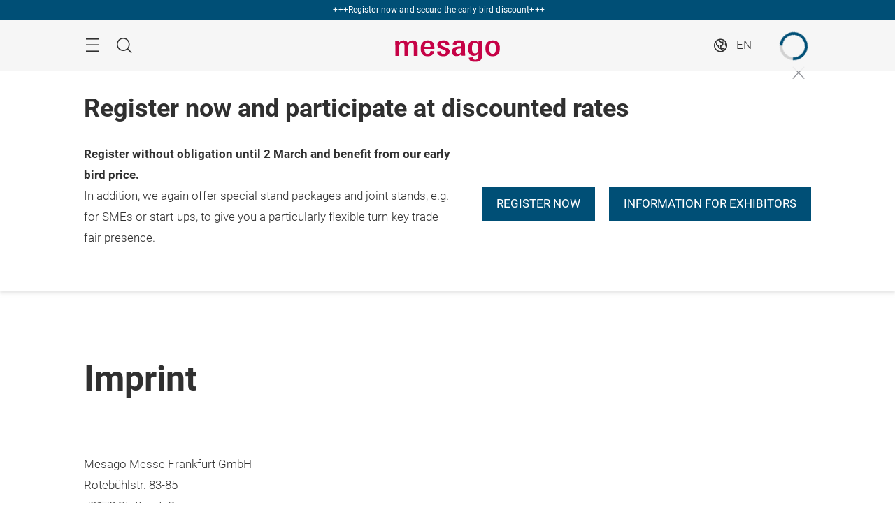

--- FILE ---
content_type: text/html;charset=utf-8
request_url: https://formnext.mesago.com/frankfurt/en/imprint.html
body_size: 14368
content:
<!DOCTYPE HTML>
<!--[if IE ]>
<html lang="en" class="ie">
<![endif]-->
<!--[if !IE]>-->
<html lang="en">
<!--<![endif]-->
<head>




    <link rel="alternate" hreflang="x-default" href="https://formnext.mesago.com/frankfurt/en/imprint.html"/>

    <link rel="alternate" hreflang="de" href="https://formnext.mesago.com/frankfurt/de/impressum.html"/>

    <link rel="alternate" hreflang="en" href="https://formnext.mesago.com/frankfurt/en/imprint.html"/>



<script type="application/ld+json">
    {
  "mainEntityOfPage" : "https://formnext.mesago.com/frankfurt/en/imprint.html",
  "headline" : "Imprint",
  "inLanguage" : "en",
  "copyrightYear" : "2024",
  "datePublished" : "2024-05-13T12:09:05.644+02:00",
  "dateModified" : "2024-05-13T10:56:16.771+02:00",
  "author" : {
    "name" : "formnext",
    "url" : "https://formnext.mesago.com/frankfurt/en.html",
    "logo" : "https://formnext.mesago.com/content/dam/schema-org/formnext.jpg",
    "@context" : "https://schema.org",
    "@type" : "Organization"
  },
  "publisher" : {
    "name" : "formnext",
    "url" : "https://formnext.mesago.com/frankfurt/en.html",
    "logo" : "https://formnext.mesago.com/content/dam/schema-org/formnext.jpg",
    "@context" : "https://schema.org",
    "@type" : "Organization"
  },
  "@context" : "https://schema.org",
  "@type" : "WebPage"
}
</script>






<meta name="facebook-domain-verification" content="2gz4gw6fw39qdu5spel8d113lb952z" />


<style>
    :root {
        --font-light: Roboto-Light, Arial, sans-serif;
        --font-regular: Roboto-Regular, Arial, sans-serif;
        --font-bold: Roboto-Bold, Arial, sans-serif;
        --mf-color01: #004F76; --mf-color02: #004F76; --mf-color03: #0071A9; --mf-color04: #00A3F3; --mf-color05: #5ECAFF; --mf-color06: #FFFFFF;--mf-color-canvas_01: rgba(0,79,118,0.4); --mf-color-canvas_02: rgba(94,202,255,0.4); --mf-color02-rgba09: rgba(0,79,118,0.9); --mf-color04-rgba09: rgba(0,163,243,0.9); --mf-color02-rgba04: rgba(0,79,118,0.4); 
    }
</style>



    <script>
        var UC_UI_SUPPRESS_CMP_DISPLAY = true;
    </script>
    <script>
        (function () {
            var consentListeners = [];
            var currentConsent = {};
            window.onConsentGiven = function (vendor, cb) {
                if (currentConsent[vendor]) {
                    cb();
                } else {
                    consentListeners.push({vendor: vendor, cb: cb});
                }
            };
            window.offConsentGiven = function (vendor, cb) {
                for (var i in consentListeners) {
                    if (consentListeners.hasOwnProperty(i)) {
                        var listener = consentListeners[i];
                        if (listener.vendor === vendor && listener.cb === cb) {
                            consentListeners.splice(i, 1);
                            return;
                        }
                    }
                }
            };
            window.addEventListener('ucEvent', function (e) {
                if (e.detail && e.detail.event === 'consent_status') {
                    currentConsent = e.detail;
                    for (var i in consentListeners) {
                        if (consentListeners.hasOwnProperty(i)) {
                            var listener = consentListeners[i];
                            if (e.detail[listener.vendor]) {
                                window.offConsentGiven(listener.vendor, listener);
                                listener.cb();
                            }
                        }
                    }
                }
            });
        })();
    </script>
    <script src="https://web.cmp.usercentrics.eu/tcf/stub.js"></script>
    <script id="usercentrics-cmp" data-settings-id="BKMtx_2Ok" src="https://web.cmp.usercentrics.eu/ui/loader.js" async></script>




<meta charset="utf-8"/>
<meta http-equiv="X-UA-Compatible" content="IE=edge"/>
<meta name="viewport" content="width=device-width, initial-scale=1"/>
<meta name="robots" content="index, follow"/>
<meta name="applicable-device" content="pc,mobile"/>






    
    

    
    <meta property="og:title" content="Imprint - Formnext - Mesago"/>
    
    <meta property="og:type" content="website"/>
    <meta property="og:url" content="https://formnext.mesago.com/frankfurt/en/imprint.html"/>
    

    <link rel="canonical" href="https://formnext.mesago.com/frankfurt/en/imprint.html"/>
    <title>Imprint - Formnext - Mesago</title>





<link rel="icon" type="image/x-icon" href="/content/dam/messefrankfurt-mesago/wortmarke_header/mesago_FAVICON.ico"/>





    
<link rel="stylesheet" href="/etc.clientlibs/messefrankfurt/clientlibs/clientlib-base.min.df6e275102ea8a20cdb831925e8b2757.css" type="text/css">




    
<link rel="stylesheet" href="/etc.clientlibs/messefrankfurt/clientlibs/clientlib-icomoon.min.8c6c5b3ef4d5efe4634cfafbab0f8578.css" type="text/css">




















    <link rel="stylesheet" type="text/css" href="https://accountwidget.messefrankfurt.com/style.css"/>

</head>
<body id="top" data-t-name="Layout">



<a class="sr-only sr-only-focusable" href="#content">Skip</a>
<nav id="navigation" class="o-main-navigation o-off-canvas o-off-canvas--left" data-t-name="OffCanvas" data-t-decorator="MainNavigation">
<div class="o-off-canvas__layer" aria-hidden="true">

    <div class="o-off-canvas__layer-content">
        <div class="o-off-canvas__layer-scrollable">
            
    <button class="o-off-canvas__back js-o-off-canvas__back">
        <span class="o-off-canvas__back-text icon icon-arrow-previous-before">Back</span>
    </button>
    <button class="o-off-canvas__close js-o-off-canvas__close">
        <span class="sr-only">Close</span>
    </button>

            
    <a class="o-off-canvas__home js-o-off-canvas__home text-muted" href="/frankfurt/en.html">
        <span class="icon-home"></span>
        
    </a>

            <div class="o-off-canvas__layer-container">
                <div class="o-off-canvas__layer-container-item--nav">
                    
    <ul class="o-off-canvas__list o-main-navigation__list o-main-navigation__list--main">
        
    <li class="o-off-canvas__item">
        
    <a class="o-off-canvas__item-link
              
              
              " data-active="false" tabindex="-1" href="/frankfurt/en/exhibitor-search.html">
        <span class="o-off-canvas__item-title">AM Directory</span>
        
        <span class="o-off-canvas__item-subline text-muted">Suppliers, providers &amp; exhibitors of 3D Printing solutions</span>
    </a>

        
    </li>

    
        
    <li class="o-off-canvas__item">
        
    <a class="o-off-canvas__item-link
              
              js-o-off-canvas__item-link
              o-off-canvas__item-link--has-children" data-active="false" tabindex="-1" href="/frankfurt/en/expo-convention.html">
        <span class="o-off-canvas__item-title">Expo &amp; Convention</span>
        <span class="icon-right"></span>
        <span class="o-off-canvas__item-subline text-muted">Information for exhibitors &amp; visitors</span>
    </a>

        
    <div class="o-off-canvas__layer" aria-hidden="true">
        <div class="o-off-canvas__layer-content">
            <div class="o-off-canvas__layer-scrollable">
                
                
    <a class="o-off-canvas__item-link
              o-off-canvas__link--page
              
              " data-active="false" tabindex="-1" href="/frankfurt/en/expo-convention.html">
        <span class="o-off-canvas__item-title">Expo &amp; Convention</span>
        
        
    </a>

                
    <ul class="o-off-canvas__list o-main-navigation__list o-main-navigation__list--main">
        
    <li class="o-off-canvas__item">
        
    <a class="o-off-canvas__item-link
              
              js-o-off-canvas__item-link
              o-off-canvas__item-link--has-children" data-active="false" tabindex="-1" href="/frankfurt/en/expo-convention/for_exhibitors.html">
        <span class="o-off-canvas__item-title">For exhibitors</span>
        <span class="icon-right"></span>
        
    </a>

        
    <div class="o-off-canvas__layer" aria-hidden="true">
        <div class="o-off-canvas__layer-content">
            <div class="o-off-canvas__layer-scrollable">
                
                
    <a class="o-off-canvas__item-link
              o-off-canvas__link--page
              
              " data-active="false" tabindex="-1" href="/frankfurt/en/expo-convention/for_exhibitors.html">
        <span class="o-off-canvas__item-title">For exhibitors</span>
        
        
    </a>

                
    <ul class="o-off-canvas__list o-main-navigation__list o-main-navigation__list--main">
        
    <li class="o-off-canvas__item">
        
    <a class="o-off-canvas__item-link
              
              
              " data-active="false" tabindex="-1" href="/frankfurt/en/expo-convention/for_exhibitors/become-exhibitor.html">
        <span class="o-off-canvas__item-title">Become an exhibitor</span>
        
        
    </a>

        
    </li>

    
        
    <li class="o-off-canvas__item">
        
    <a class="o-off-canvas__item-link
              
              
              " data-active="false" tabindex="-1" href="/frankfurt/en/expo-convention/for_exhibitors/exhibition-preparation.html">
        <span class="o-off-canvas__item-title">Preparation &amp; services</span>
        
        
    </a>

        
    </li>

    
        
    <li class="o-off-canvas__item">
        
    <a class="o-off-canvas__item-link
              
              
              " data-active="false" tabindex="-1" href="/frankfurt/en/expo-convention/for_exhibitors/marketing.html">
        <span class="o-off-canvas__item-title">Marketing &amp; Advertising</span>
        
        
    </a>

        
    </li>

    
        
    <li class="o-off-canvas__item">
        
    <a class="o-off-canvas__item-link
              
              
              " data-active="false" tabindex="-1" href="/frankfurt/en/expo-convention/for_exhibitors/venue-site.html">
        <span class="o-off-canvas__item-title">Exhibition grounds &amp; floor plan</span>
        
        
    </a>

        
    </li>

    
        
    <li class="o-off-canvas__item">
        
    <a class="o-off-canvas__item-link
              
              
              " data-active="false" tabindex="-1" href="/frankfurt/en/expo-convention/for_exhibitors/arrival-stay.html">
        <span class="o-off-canvas__item-title">Arrival &amp; stay</span>
        
        
    </a>

        
    </li>

    
        
    <li class="o-off-canvas__item">
        
    <a class="o-off-canvas__item-link
              
              
              " data-active="false" tabindex="-1" href="/frankfurt/en/expo-convention/for_exhibitors/logistics.html">
        <span class="o-off-canvas__item-title">Logistics &amp; traffic management</span>
        
        
    </a>

        
    </li>

    </ul>

            </div>
        </div>
    </div>

    </li>

    
        
    <li class="o-off-canvas__item">
        
    <a class="o-off-canvas__item-link
              
              js-o-off-canvas__item-link
              o-off-canvas__item-link--has-children" data-active="false" tabindex="-1" href="/frankfurt/en/expo-convention/visitor-information.html">
        <span class="o-off-canvas__item-title">For visitors</span>
        <span class="icon-right"></span>
        
    </a>

        
    <div class="o-off-canvas__layer" aria-hidden="true">
        <div class="o-off-canvas__layer-content">
            <div class="o-off-canvas__layer-scrollable">
                
                
    <a class="o-off-canvas__item-link
              o-off-canvas__link--page
              
              " data-active="false" tabindex="-1" href="/frankfurt/en/expo-convention/visitor-information.html">
        <span class="o-off-canvas__item-title">For visitors</span>
        
        
    </a>

                
    <ul class="o-off-canvas__list o-main-navigation__list o-main-navigation__list--main">
        
    <li class="o-off-canvas__item">
        
    <a class="o-off-canvas__item-link
              
              
              " data-active="false" tabindex="-1" href="/frankfurt/en/expo-convention/visitor-information/opening-hours.html">
        <span class="o-off-canvas__item-title">Opening hours &amp; dates</span>
        
        
    </a>

        
    </li>

    
        
    <li class="o-off-canvas__item">
        
    <a class="o-off-canvas__item-link
              
              
              " data-active="false" tabindex="-1" href="/frankfurt/en/expo-convention/visitor-information/arrival-stay.html">
        <span class="o-off-canvas__item-title">Arrival &amp; stay</span>
        
        
    </a>

        
    </li>

    
        
    <li class="o-off-canvas__item">
        
    <a class="o-off-canvas__item-link
              
              
              " data-active="false" tabindex="-1" href="/frankfurt/en/expo-convention/visitor-information/venue-site.html">
        <span class="o-off-canvas__item-title">Exhibition grounds &amp; services</span>
        
        
    </a>

        
    </li>

    
        
    <li class="o-off-canvas__item">
        
    <a class="o-off-canvas__item-link
              
              
              " data-active="false" tabindex="-1" href="/frankfurt/en/expo-convention/visitor-information/media-libary.html">
        <span class="o-off-canvas__item-title">Media library</span>
        
        
    </a>

        
    </li>

    
        
    <li class="o-off-canvas__item">
        
    <a class="o-off-canvas__item-link
              
              
              " data-active="false" tabindex="-1" href="/frankfurt/en/expo-convention/visitor-information/program.html">
        <span class="o-off-canvas__item-title">Supporting program</span>
        
        
    </a>

        
    </li>

    </ul>

            </div>
        </div>
    </div>

    </li>

    
        
    <li class="o-off-canvas__item">
        
    <a class="o-off-canvas__item-link
              
              
              " data-active="false" tabindex="-1" href="/frankfurt/en/expo-convention/about-us.html">
        <span class="o-off-canvas__item-title">Event profile</span>
        
        
    </a>

        
    </li>

    
        
    <li class="o-off-canvas__item">
        
    <a class="o-off-canvas__item-link
              
              
              " data-active="false" tabindex="-1" href="/frankfurt/en/expo-convention/opening-hours.html">
        <span class="o-off-canvas__item-title">Dates &amp; opening hours</span>
        
        
    </a>

        
    </li>

    
        
    <li class="o-off-canvas__item">
        
    <a class="o-off-canvas__item-link
              
              
              " data-active="false" tabindex="-1" href="/frankfurt/en/expo-convention/program.html">
        <span class="o-off-canvas__item-title">Supporting program</span>
        
        
    </a>

        
    </li>

    
        
    <li class="o-off-canvas__item">
        
    <a class="o-off-canvas__item-link
              
              
              " data-active="false" tabindex="-1" href="/frankfurt/en/expo-convention/formnext-worldwide.html">
        <span class="o-off-canvas__item-title">Formnext worldwide</span>
        
        
    </a>

        
    </li>

    </ul>

            </div>
        </div>
    </div>

    </li>

    
        
    <li class="o-off-canvas__item">
        
    <a class="o-off-canvas__item-link
              
              js-o-off-canvas__item-link
              o-off-canvas__item-link--has-children" data-active="false" tabindex="-1" href="/frankfurt/en/industry-insights.html">
        <span class="o-off-canvas__item-title">Industry Insights</span>
        <span class="icon-right"></span>
        <span class="o-off-canvas__item-subline text-muted">News, stories, market reports, videos &amp; AM jobs</span>
    </a>

        
    <div class="o-off-canvas__layer" aria-hidden="true">
        <div class="o-off-canvas__layer-content">
            <div class="o-off-canvas__layer-scrollable">
                
                
    <a class="o-off-canvas__item-link
              o-off-canvas__link--page
              
              " data-active="false" tabindex="-1" href="/frankfurt/en/industry-insights.html">
        <span class="o-off-canvas__item-title">Industry Insights</span>
        
        
    </a>

                
    <ul class="o-off-canvas__list o-main-navigation__list o-main-navigation__list--main">
        
    <li class="o-off-canvas__item">
        
    <a class="o-off-canvas__item-link
              
              
              " data-active="false" tabindex="-1" href="/frankfurt/en/industry-insights/am_jobboard.html">
        <span class="o-off-canvas__item-title">AM Jobs</span>
        
        
    </a>

        
    </li>

    
        
    <li class="o-off-canvas__item">
        
    <a class="o-off-canvas__item-link
              
              
              " data-active="false" tabindex="-1" href="/frankfurt/en/industry-insights/am-field-guide.html">
        <span class="o-off-canvas__item-title">AM Field Guide</span>
        
        
    </a>

        
    </li>

    
        
    <li class="o-off-canvas__item">
        
    <a class="o-off-canvas__item-link
              
              
              " data-active="false" tabindex="-1" href="/frankfurt/en/industry-insights/fonmag.html">
        <span class="o-off-canvas__item-title">Formnext Magazine</span>
        
        
    </a>

        
    </li>

    
        
    <li class="o-off-canvas__item">
        
    <a class="o-off-canvas__item-link
              
              
              " data-active="false" tabindex="-1" href="/frankfurt/en/industry-insights/formnext_tv.html">
        <span class="o-off-canvas__item-title">Formnext.TV</span>
        
        
    </a>

        
    </li>

    
        
    <li class="o-off-canvas__item">
        
    <a class="o-off-canvas__item-link
              
              
              " data-active="false" tabindex="-1" href="/frankfurt/en/industry-insights/newsroom.html">
        <span class="o-off-canvas__item-title">Newsroom &amp; publications</span>
        
        
    </a>

        
    </li>

    
        
    <li class="o-off-canvas__item">
        
    <a class="o-off-canvas__item-link
              
              
              " data-active="false" tabindex="-1" href="/frankfurt/en/industry-insights/whitepaper.html">
        <span class="o-off-canvas__item-title">Whitepapers</span>
        
        
    </a>

        
    </li>

    
        
    <li class="o-off-canvas__item">
        
    <a class="o-off-canvas__item-link
              
              
              " data-active="false" tabindex="-1" href="/frankfurt/en/industry-insights/specials.html">
        <span class="o-off-canvas__item-title">Industry sectors in focus</span>
        
        
    </a>

        
    </li>

    </ul>

            </div>
        </div>
    </div>

    </li>

    
        
    <li class="o-off-canvas__item">
        
    <a class="o-off-canvas__item-link
              
              js-o-off-canvas__item-link
              o-off-canvas__item-link--has-children" data-active="false" tabindex="-1" href="/frankfurt/en/industry-events.html">
        <span class="o-off-canvas__item-title">Industry Events</span>
        <span class="icon-right"></span>
        <span class="o-off-canvas__item-subline text-muted">Selected AM event tips</span>
    </a>

        
    <div class="o-off-canvas__layer" aria-hidden="true">
        <div class="o-off-canvas__layer-content">
            <div class="o-off-canvas__layer-scrollable">
                
                
    <a class="o-off-canvas__item-link
              o-off-canvas__link--page
              
              " data-active="false" tabindex="-1" href="/frankfurt/en/industry-events.html">
        <span class="o-off-canvas__item-title">Industry Events</span>
        
        
    </a>

                
    <ul class="o-off-canvas__list o-main-navigation__list o-main-navigation__list--main">
        
    <li class="o-off-canvas__item">
        
    <a class="o-off-canvas__item-link
              
              
              " data-active="false" tabindex="-1" href="/frankfurt/en/industry-events/am-eventkalender.html">
        <span class="o-off-canvas__item-title">AM event calendar</span>
        
        
    </a>

        
    </li>

    
        
    <li class="o-off-canvas__item">
        
    <a class="o-off-canvas__item-link
              
              
              " data-active="false" tabindex="-1" href="/frankfurt/en/industry-events/formnext-worldwide.html">
        <span class="o-off-canvas__item-title">Formnext worldwide</span>
        
        
    </a>

        
    </li>

    
        
    <li class="o-off-canvas__item">
        
    <a class="o-off-canvas__item-link
              
              
              " data-active="false" tabindex="-1" href="/frankfurt/en/industry-events/seminars_webinars.html">
        <span class="o-off-canvas__item-title">Seminars &amp; webinars</span>
        
        
    </a>

        
    </li>

    </ul>

            </div>
        </div>
    </div>

    </li>

    
        
    <li class="o-off-canvas__item">
        
    <a class="o-off-canvas__item-link
              
              
              " data-active="false" tabindex="-1" href="/frankfurt/en/marketing-advertising.html">
        <span class="o-off-canvas__item-title">Marketing &amp; Advertising</span>
        
        <span class="o-off-canvas__item-subline text-muted">365 days acess to the AM world</span>
    </a>

        
    </li>

    
        
    <li class="o-off-canvas__item">
        
    <a class="o-off-canvas__item-link
              
              js-o-off-canvas__item-link
              o-off-canvas__item-link--has-children" data-active="false" tabindex="-1" href="/frankfurt/en/about-us.html">
        <span class="o-off-canvas__item-title">About us</span>
        <span class="icon-right"></span>
        <span class="o-off-canvas__item-subline text-muted">Facts &amp; figures, partners &amp; contacts</span>
    </a>

        
    <div class="o-off-canvas__layer" aria-hidden="true">
        <div class="o-off-canvas__layer-content">
            <div class="o-off-canvas__layer-scrollable">
                
                
    <a class="o-off-canvas__item-link
              o-off-canvas__link--page
              
              " data-active="false" tabindex="-1" href="/frankfurt/en/about-us.html">
        <span class="o-off-canvas__item-title">About us</span>
        
        
    </a>

                
    <ul class="o-off-canvas__list o-main-navigation__list o-main-navigation__list--main">
        
    <li class="o-off-canvas__item">
        
    <a class="o-off-canvas__item-link
              
              
              " data-active="false" tabindex="-1" href="/frankfurt/en/about-us/facts.html">
        <span class="o-off-canvas__item-title">Facts &amp; figures</span>
        
        
    </a>

        
    </li>

    
        
    <li class="o-off-canvas__item">
        
    <a class="o-off-canvas__item-link
              
              
              " data-active="false" tabindex="-1" href="/frankfurt/en/about-us/product_groups.html">
        <span class="o-off-canvas__item-title">Product groups</span>
        
        
    </a>

        
    </li>

    
        
    <li class="o-off-canvas__item">
        
    <a class="o-off-canvas__item-link
              
              
              " data-active="false" tabindex="-1" href="/frankfurt/en/about-us/contact.html">
        <span class="o-off-canvas__item-title">Contact persons</span>
        
        
    </a>

        
    </li>

    
        
    <li class="o-off-canvas__item">
        
    <a class="o-off-canvas__item-link
              
              js-o-off-canvas__item-link
              o-off-canvas__item-link--has-children" data-active="false" tabindex="-1" href="/frankfurt/en/about-us/press.html">
        <span class="o-off-canvas__item-title">Press</span>
        <span class="icon-right"></span>
        
    </a>

        
    <div class="o-off-canvas__layer" aria-hidden="true">
        <div class="o-off-canvas__layer-content">
            <div class="o-off-canvas__layer-scrollable">
                
                
    <a class="o-off-canvas__item-link
              o-off-canvas__link--page
              
              " data-active="false" tabindex="-1" href="/frankfurt/en/about-us/press.html">
        <span class="o-off-canvas__item-title">Press</span>
        
        
    </a>

                
    <ul class="o-off-canvas__list o-main-navigation__list o-main-navigation__list--main">
        
    <li class="o-off-canvas__item">
        
    <a class="o-off-canvas__item-link
              
              
              " data-active="false" tabindex="-1" href="/frankfurt/en/about-us/press/press-releases.html">
        <span class="o-off-canvas__item-title">Press releases</span>
        
        
    </a>

        
    </li>

    
        
    <li class="o-off-canvas__item">
        
    <a class="o-off-canvas__item-link
              
              
              " data-active="false" tabindex="-1" href="/frankfurt/en/about-us/press/press-material.html">
        <span class="o-off-canvas__item-title">Press material</span>
        
        
    </a>

        
    </li>

    
        
    <li class="o-off-canvas__item">
        
    <a class="o-off-canvas__item-link
              
              
              " data-active="false" tabindex="-1" href="/frankfurt/en/about-us/press/press_schedule.html">
        <span class="o-off-canvas__item-title">Press schedule</span>
        
        
    </a>

        
    </li>

    </ul>

            </div>
        </div>
    </div>

    </li>

    
        
    <li class="o-off-canvas__item">
        
    <a class="o-off-canvas__item-link
              
              
              " data-active="false" tabindex="-1" href="/frankfurt/en/about-us/formnext-worldwide.html">
        <span class="o-off-canvas__item-title">Formnext worldwide</span>
        
        
    </a>

        
    </li>

    
        
    <li class="o-off-canvas__item">
        
    <a class="o-off-canvas__item-link
              
              
              " data-active="false" tabindex="-1" href="/frankfurt/en/about-us/code-of-conduct.html">
        <span class="o-off-canvas__item-title">Code of Conduct</span>
        
        
    </a>

        
    </li>

    
        
    <li class="o-off-canvas__item">
        
    <a class="o-off-canvas__item-link
              
              
              " data-active="false" tabindex="-1" href="/frankfurt/en/about-us/sustainability.html">
        <span class="o-off-canvas__item-title">Sustainability</span>
        
        
    </a>

        
    </li>

    </ul>

            </div>
        </div>
    </div>

    </li>

    </ul>

                </div>
                <div class="o-off-canvas__layer-container-item--additional">
                    
    <a class="btn btn-default o-main-navigation__button--conversion" tabindex="0" href="/frankfurt/en/expo-convention/for_exhibitors/become-exhibitor.html">Become an exhibitor</a>

                    
    <ul class="o-off-canvas__list o-off-canvas__list--meta o-main-navigation__list o-main-navigation__list--meta">
        <li class="o-off-canvas__item">
            <a class="o-off-canvas__item-link" tabindex="-1" href="/frankfurt/en/contact.html">Your contacts</a>
        </li>
    
        <li class="o-off-canvas__item">
            <a class="o-off-canvas__item-link" tabindex="-1" href="/frankfurt/en/about-us/press.html">Press</a>
        </li>
    </ul>

                    
    

                </div>
            </div>
        </div>
    </div>
</div>



    



</nav>

<div class="o-search o-off-canvas o-off-canvas--top" data-t-name="OffCanvas" data-t-decorator="Search">


<div class="o-off-canvas__layer">
    <div class="container">
        <div class="row">
            <div class="col-xs-9 center-block">
                <button class="o-off-canvas__close js-o-off-canvas__close">
                    <span class="sr-only">Close Search</span>
                </button>
                <h2>Search</h2>
                <form class="m-form m-form--search" data-t-name="Form" data-t-decorator="Search" method="GET" action="/frankfurt/en/search.html">
                    <div class="m-form__search-filter hidden-xs">
                        <fieldset>
                            <input class="js-m-form__search-filter" type="radio" id="category_all" name="f" value="/frankfurt/en/search.html" data-placeholder="Enter search, e.g. theme, ..." checked="checked"/>
                            <label for="category_all">Overall search </label>
                        
                            <input class="js-m-form__search-filter" type="radio" id="category_1" name="f" value="/frankfurt/en/content-search.html" data-placeholder="Enter search, e.g. theme, area of interest,…"/>
                            <label for="category_1">Content</label>
                        
                            <input class="js-m-form__search-filter" type="radio" id="category_2" name="f" value="/frankfurt/en/exhibitor-search.html" data-placeholder="Enter search, e.g. exhibitor, product group,…"/>
                            <label for="category_2">AM Directory</label>
                        </fieldset>
                    </div>
                    <div class="m-form__searchbar">
                        <div class="a-form-input a-form-input--searchfield" data-t-name="FormInput" data-t-id="5">
                            <button class="a-form-input__clear js-form-input__clear icon icon-close hidden" type="button"></button>
                            <input class="js-form-input__clear-text js-m-form__search-field" type="text" id="search" name="q" placeholder="Enter search, e.g. theme, ..."/>
                        </div>
                        <div class="m-form__search-filter hidden-sm hidden-md hidden-lg">
                            <div class="a-form-select">
                                
                                <select id="categoryFilter" class="js-m-form__search-filter a-form-select__arrow" size="1">
                                    <option value="/frankfurt/en/search.html">Overall search </option>
                                
                                    <option value="/frankfurt/en/content-search.html">Content</option>
                                
                                    <option value="/frankfurt/en/exhibitor-search.html">AM Directory</option>
                                </select>
                            </div>
                        </div>
                        <button type="submit" class="btn btn-primary btn-icon">
                            <span class="icon icon-magnifier"></span>
                            <span>Search</span>
                        </button>
                    </div>
                </form>
                
            </div>
        </div>
    </div>
</div>



    



</div>


<div class="o-share-page o-off-canvas o-off-canvas--right" data-t-name="OffCanvas" data-t-decorator="SharePage">


<aside id="share" class="o-share-page o-off-canvas o-off-canvas--right" data-t-name="OffCanvas" data-t-decorator="SharePage">
    <div class="o-off-canvas__layer">
        <div class="o-off-canvas__layer-content">
            <div class="o-off-canvas__layer-scrollable">
                <button class="o-off-canvas__close js-o-off-canvas__close">
                    <span class="sr-only">Close</span>
                </button>
                <span class="h2">
                    Share
                </span>
                <ul class="o-off-canvas__list">
                    <li class="o-off-canvas__item">
                        <a target="_blank" rel="noopener noreferrer" class="a-link--external" href="https://www.facebook.com/sharer/sharer.php?u=_currentPageUrl_">
                            <span class="icon icon-facebook"></span>
                            <span>Facebook</span>
                        </a>
                    </li>
                    <li class="o-off-canvas__item">
                        <a target="_blank" rel="noopener noreferrer" class="a-link--external" href="https://twitter.com/intent/tweet?text&url=_currentPageUrl_">
                            <span class="icon icon-twitter"></span>
                            <span>X</span>
                        </a>
                    </li>
                    
                    <li class="o-off-canvas__item">
                        <a target="_blank" rel="noopener noreferrer" class="a-link--external" href="https://www.linkedin.com/shareArticle?mini=true&url=_currentPageUrl_">
                            <span class="icon icon-linkedin"></span>
                            <span>LinkedIn</span>
                        </a>
                    </li>
                    <li class="o-off-canvas__item">
                        <a target="_blank" rel="noopener noreferrer" class="a-link--external" href="https://www.xing.com/spi/shares/new?url=_currentPageUrl_">
                            <span class="icon icon-xing"></span>
                            <span>Xing</span>
                        </a>
                    </li>
                    <li class="o-off-canvas__item  o-off-canvas__item--hidden-sm-up">
                        <a target="_blank" rel="noopener noreferrer" class="a-link--external" href="https://wa.me/?text=_currentPageUrl_">
                            <span class="icon icon-whatsapp"></span>
                            <span>WhatsApp</span>
                        </a>
                    </li>
                    
                    <li class="o-off-canvas__item">
                        <a target="_blank" href="mailto:?subject=A%20recommendation%20from%20formnext.mesago.com&body=This%20page%20was%20recommended%20to%20you:%20%27_currentPageUrl_%27" rel="noopener noreferrer">
                            <span class="icon icon-email"></span>
                            <span>Recommend via email</span>
                        </a>
                    </li>
                    <li class="o-off-canvas__item">
                        <a class="js-o-share-page__copy-to-clipboard" data-success="Successfully copied to clipboard" data-toggle="tooltip" data-placement="bottom" title="Successfully copied to clipboard" href="">
                            <span class="icon icon-link"></span>
                            <span>Copy link to clipboard</span>
                        </a>
                    </li>
                </ul>
            </div>
        </div>
    </div>
</aside>



    



</div>

<main class="layout-cube">
    



<div class="a-to-top a-to-top--hidden" data-t-name="ToTop">
    <div class="container">
        <a class="btn btn-default btn-icon-single" href="#top">
            <span class="icon-arrowup"></span>
        </a>
    </div>
</div>

<header class="o-cube-header o-cube-header--fix" data-t-name="CubeHeader">


<div class="m-top-bar">
    <a class="m-top-bar__link" target="_self" href="https://formnext.mesago.com/frankfurt/en/application.html">
        <span>
            +++Register now and secure the early bird discount+++
        </span>
    </a>
    
</div>

<div class="container">
    <div class="o-cube-header__wrap">
        <div class="row">
            <div class="col-xxs-3 col-xxs-3--displayed-without-content">
    <a class="o-cube-header__main-navigation-toggle js-o-cube-header__main-navigation-toggle" accesskey="m">
        <span class="sr-only">Menu</span>
    </a>
    <a class="o-cube-header__search-toggle js-o-cube-header__search-toggle" accesskey="s">
        <span class="sr-only">Search</span>
    </a>
</div>
            <div class="col-xxs-6">
    <div class="o-cube-header__corporate-logo">
        

        <a class="o-cube-header__corporate-logo-wordmark" href="https://corporate.mesago.com/events/en.html">
            <img src="/content/dam/messefrankfurt-mesago/wortmarke_header/Mesago_Desktop.svg" alt="Mesago Messe Frankfurt GmbH"/>
        </a>
    </div>
</div>
            <div class="col-xxs-3 o-cube-header__right">
    <div class="o-cube-header__language">
        <a class="o-cube-header__language-toggle js-o-cube-header__language-toggle">
            <span>EN</span>
        </a>
        <ul class="m-dropdown o-cube-header__language-options">
            <li class="m-dropdown-item ">
                <a tabindex="-1" href="/frankfurt/de/impressum.html">
                    DE (DE) - Deutsch
                </a>
            </li>
        
            <li class="m-dropdown-item m-dropdown-item--disabled">
                <a tabindex="-1">
                    EN (GB) - English
                </a>
            </li>
        </ul>
    </div>
    <div class="o-cube-header__login">
        <div id="infobox"></div>
    </div>
</div>
        </div>
    </div>
</div>



    



</header>


<div class="m-announcement m-announcement--closed" data-t-name="Announcement" data-id="732839530" data-delay="0.2">
    <div class="container">
        <div class="m-announcement__content">
            <span class="h2 m-announcement__headline">Register now and participate at discounted rates</span>
            <div class="m-announcement__copy"><p><b>Register without obligation until 2 March and benefit from our early bird price. <br />
</b>In addition, we again offer special stand packages and joint stands, e.g. for SMEs or start-ups, to give you a particularly flexible turn-key trade fair presence.</p>
</div>
            

            <div class="m-announcement__button-container">
                <div class="a-button">
                    <a class="btn btn-primary" data-wt-click-announcement="formnext_announcement_banner_register_now" target="_self" href="https://formnext.mesago.com/frankfurt/en/application.html">
                        Register now
                    </a>
                </div>

                <div class="a-button">
                    <a class="btn btn-primary" data-wt-click-announcement="formnext_announcement_banner_information_for_exhibitors" target="_self" href="https://formnext.mesago.com/frankfurt/en/expo-convention/for_exhibitors/become-exhibitor.html">
                        Information for exhibitors
                    </a>
                </div>

                <button class="js-close-button"></button>
            </div>
        </div>
    </div>
</div>




    
    







    


    <div class="o-cube-stage-animation-controller" data-t-name="CubeStageAnimationController"></div>
    <div class="m-cube-stage m-cube-stage--none m-cube-stage--product-cube" data-t-name="CubeStage" data-t-decorator="None">
        
        
        

        
    <div class="m-cube-stage-conversion m-cube-stage-conversion--none" data-t-name="CubeStageConversion">
        
        










    <a class="m-cube-stage-cube m-cube-stage-cube--product m-cube-stage-cube--product-minimal" data-t-name="CubeStageCube" data-t-decorator="Product" href="/frankfurt/en.html">
        <div class="m-cube-stage-cube--product-logo">
            <img src="/content/dam/messefrankfurt-mesago/wortmarke_header/formnext_Wortmarke_WEISS.png" alt="Formnext"/>
        </div>
        
    </a>





    </div>

    

    </div>








    








    
    <div id="heading">



    <div class="m-page-heading" data-t-name="PageHeading">
        <div class="container">
            <div class="row">
                <div class="col-sm-10 col-md-8">
                    
                    
                    <h1>Imprint</h1>
                    
                    
                    
                </div>
            </div>
        </div>
    </div>




    



</div>

    <div id="content" class="container">
        <div>

    








    
    
    <div class="reference abstractComponent">




<div class="cq-dd-paragraph"><div class="richtext abstractComponent">






    <div class="row">
        <div class="m-rich-text col-sm-10 col-md-8  l-deactivate-gap" data-t-name="RichText">
            <p>Mesago Messe Frankfurt GmbH<br />
Rotebühlstr. 83-85<br />
70178 Stuttgart, Germany<br />
Phone +49 711 61946-0<br />
Fax +49 711 61946-91<br />
<a></a><a></a><a title="Mail to Mesago" href="mailto:info@mesago.com" target="_blank" rel="noopener noreferrer">info@mesago.com</a><br />
<a title="Mesago" target="_blank" rel="noopener noreferrer"></a><a title="corporate.mesago.com" target="_blank" rel="noopener noreferrer" href="https://corporate.mesago.com/events/en.html">mesago.com</a></p>
<p>Register Court Stuttgart, HRB Stuttgart 1 33 44<br />
VAT-Identification Number: DE 147794792</p>
<h2>Executive Management</h2>
<p>Petra Haarburger<br />
Martin Roschkowski</p>
<h2>Shareholders</h2>
<p>Messe Frankfurt Exhibition GmbH, Frankfurt am Main, Germany</p>
<h2>Hyperlinks</h2>
<p>The Mesago web site may contain hyperlinks to the Web pages of third parties. Mesago accepts no liability for the contents of such Web pages and does not make representations about or endorse such web pages or their contents as its own, as Mesago does not control the information on such web pages and is not responsible for the contents and information given thereon. The use of such web pages shall be at the sole risk of the user.<br />
<br />
Should you find errors or incorrect links, please inform us by email to <a></a><a title="Mail to Mesago" href="mailto:info@mesago.com" target="_blank" rel="noopener noreferrer">info@mesago.com</a>.</p>
<h2><b>Online Dispute Resolution</b></h2>
<p>According to EU act No. 524/2013, the EU Commission has provided an online platform to solve disputes arising from online transactions out of court. This so called “OS platform” can be found at: <a title="OS-Plattform" target="_blank" rel="noopener noreferrer"></a><a title="ec.europa.eu" target="_blank" rel="noopener noreferrer" class="a-link--external" href="http://ec.europa.eu/consumers/odr">http://ec.europa.eu/consumers/odr</a></p>
<h2>Image source</h2>
<p>The following image sources are used on this website:</p>
<p>© istock.com<br />
Placeit<br />
Employee photos – Fotostudio Atelier Dittmar, Tanja Isecke</p>

            
        </div>
    </div>



    



</div>
</div>




    



</div>



</div>

    </div>
    <footer class="o-footer" data-t-name="Footer">
    <div class="container">
        
            <div class="footerNewsletter abstractComponent">




<div class="o-footer__newsletter h-background h-background--fullwidth">
     <span class="h3">Receive our AM Industry Insights regularly</span>
    
    <a onclick="wt.sendinfo({customEcommerceParameter: {4: 'newsletter_subscription'}}); wt_event.sendinfo({customEcommerceParameter: {4: 'newsletter_subscription'}});" class="btn btn-default" target="_blank" rel="noopener noreferrer" href="https://info.mesago.de/-lp/5HKPB14784/p4jkP173">
        Subscribe to newsletter or Fon Mag
    </a>

</div>



    



</div>

            <div class="footerSocial abstractComponent">




<div class="o-footer__social-media h-background h-background--fullwidth">
    <div><span class="h3">Follow us on</span></div>
    <div>
        <ul>
            <li>
                
                <a class="icon-linkedin" target="_blank" onclick="wt.sendinfo({customParameter: {50: 'sociallink_linkedin'}}); wt_event.sendinfo({customParameter: {5: 'sociallink_linkedin'}});" rel="noopener noreferrer" href="https://www.linkedin.com/company/17902365">
                    <span class="sr-only">linkedin</span>
                </a>
            </li>
        
            <li>
                
                <a class="icon-instagram" target="_blank" onclick="wt.sendinfo({customParameter: {50: 'sociallink_instagram'}}); wt_event.sendinfo({customParameter: {5: 'sociallink_instagram'}});" rel="noopener noreferrer" href="https://www.instagram.com/formnext/?hl=en">
                    <span class="sr-only">instagram</span>
                </a>
            </li>
        
            <li>
                
                <a class="icon-facebook" target="_blank" onclick="wt.sendinfo({customParameter: {50: 'sociallink_facebook'}}); wt_event.sendinfo({customParameter: {5: 'sociallink_facebook'}});" rel="noopener noreferrer" href="https://www.facebook.com/formnext">
                    <span class="sr-only">facebook</span>
                </a>
            </li>
        
            <li>
                
                <a class="icon-youtube" target="_blank" onclick="wt.sendinfo({customParameter: {50: 'sociallink_youtube'}}); wt_event.sendinfo({customParameter: {5: 'sociallink_youtube'}});" rel="noopener noreferrer" href="https://www.youtube.com/channel/UCzjmbeO7ExfYei7p9wxDzhA">
                    <span class="sr-only">youtube</span>
                </a>
            </li>
        </ul>
    </div>
</div>



    



</div>

            <div class="footerHelpteaser abstractComponent">







<div class="o-footer__service">
    
    
    <div class="o-footer__service--single h-background h-background--fullwidth">
        <span class="h3">We&#39;re happy to answer your questions</span>
        <div>
            <?xml version="1.0" encoding="utf-8" ?>
<!-- Generator: Adobe Illustrator 15.1.0, SVG Export Plug-In . SVG Version: 6.00 Build 0)  -->
<!DOCTYPE svg PUBLIC "-//W3C//DTD SVG 1.1//EN" "http://www.w3.org/Graphics/SVG/1.1/DTD/svg11.dtd">
<svg class="center-block" version="1.1" xmlns="http://www.w3.org/2000/svg" x="0px" y="0px" width="96px" height="96px" viewBox="0 0 960 960" enable-background="new 0 0 960 960" xml:space="preserve">
<g id="background">
	<linearGradient id="063fwkx" gradientUnits="userSpaceOnUse" x1="780.1279" y1="454.7979" x2="-96.8354" y2="528.4384">
		<stop offset="0" style="stop-color:#F0F0F0"/>
		<stop offset="0.9141" style="stop-color:#6B6B6B"/>
	</linearGradient>
	<path fill-rule="evenodd" clip-rule="evenodd" fill="url(#063fwkx)" d="M480.005,920C237.002,920,40,723.008,40,479.995
		C40,236.987,237.002,40,480.005,40S920,236.987,920,479.995C920,723.008,723.008,920,480.005,920z"/>
</g>
<g id="darunter">
	<path opacity="0.62" fill="#535353" d="M904,592L782.07,308.413l-2.338,2.017L768,300.464v0.005l-13.434-11.372L699.72,257.31
		c-3.174-9.58-5.319-16.733-5.778-19.79c-2.393-16.206-12.151-89.165-12.151-89.165s-83.312-1.147-99.034,0.566
		c-10.156,1.108-42.989-0.366-72.599-1.504L355.767,57.905C196.24,104.79,74.414,239.556,46.274,406.255l147.163,395.728
		l8.506,8.018h-0.01l6.855,3.164l2.324,0.776L840,732C869.16,690.301,890.65,642.547,904,592z"/>
	<polygon fill="#B7B7B7" points="91.426,295.723 64.863,262.446 77.695,235.029 368.799,7.217 774,273 796,296 553.018,543.516 	"/>
	<path fill="#535353" d="M738.984,361.196c-12.637-39.277-36.016-113.086-37.344-125c-0.273-2.495-0.674-6.333-1.152-11.021
		l-124.297-81.685c-26.309-1.455-65.938-4.946-85.234-5.415c-16.592-0.405-160.078-10.156-266.973-17.529l-91.25,71.401
		l50.068,150.679l24.717,15.42l345.498,185.469L738.984,361.196z"/>
</g>
<g id="Color">
	<path fill="#A5B21D" d="M122.324,95.825l76.514,230.239L571.68,558.652l191.27-189.463c0,0-43.477-133.198-45.273-149.556
		c-1.797-16.353-8.945-89.937-8.945-89.937s-78.857-3.555-93.799-2.285c-14.941,1.265-81.143-5.244-107.939-5.898
		C480.186,120.864,122.324,95.825,122.324,95.825z"/>
</g>
<g id="darueber">
	<g opacity="0.5">
		<path fill="#535353" d="M583.77,413.828c-24.551,8.843-47.09,11.011-79.326,9.272c-74.375-4.009-150.049-52.9-166.963-127.642
			c-17.617-77.778,33.867-141.675,134.648-136.23c79.297,4.272,146.191,53.457,160.684,117.52
			c12.676,56.04-16.113,89.146-64.473,86.533c-21.055-1.133-38.457-11.489-45.176-31.431l-0.908-0.049
			c-10.029,18.286-27.393,27.52-51.572,26.216c-28.672-1.548-54.424-21.401-61.504-52.666
			c-10.615-46.899,20.664-86.641,85.166-83.164c19.736,1.064,43.076,6.465,55.4,12.041l2.598,70.186
			c0.645,22.266,6.074,32.725,18.691,33.77c19.443,1.807,38.926-17.861,28.916-62.085c-11.299-49.937-57.588-90.117-127.041-93.862
			c-68.984-3.721-118.281,38.442-101.709,111.65c14.502,64.067,70.107,102.471,136.826,106.069
			c22.871,1.24,46.543-1.646,62.734-8.296L583.77,413.828z M508.262,254.209c-3.789-0.957-8.887-1.982-14.238-2.275
			c-29.59-1.592-47.266,21.919-40.605,51.294c3.281,14.487,12.93,24.038,27.754,24.834c16.562,0.894,29.961-16.079,29.014-37.979
			L508.262,254.209z"/>
	</g>
	<path opacity="0.34" fill="#535353" d="M603.809,439.917l-19.951,21.147l-7.1,15.342l-15.82-8.882l-24.629,2.173l-8.584,8.623
		c-4.17-1.655-12.314-5.815-23.525-15.928c-15.283-13.77-371.406-182.466-433.73-211.938l-3.403,7.245l24.36,38.023l461.592,247.793
		L796.043,295.99L786,285L603.809,439.917z"/>
	<path fill="#DDDDDD" d="M66,266c0,0,425.172,197.706,441.91,212.789c16.738,15.098,26.68,16.963,26.68,16.963L295.996,770.527
		l-52.168,13.408l-16.377-13.457L66,266z"/>
	<path fill="#DDDDDD" d="M907.793,582.822L797,295L607.52,456.318l-19.951,21.152l-8.945,19.365l298.232,173.379
		C890.127,642.573,900.498,613.296,907.793,582.822z"/>
	<path opacity="0.47" fill="#6B6B6B" d="M243.828,783.936l13.203-3.398l38.965-10.01L534.59,495.752c0,0-2.246-0.43-6.328-2.451
		l-292.93,283.652L243.828,783.936z"/>
	<g>
		<path fill="#FFFFFF" d="M589.941,407.456c-24.551,8.838-47.09,11.011-79.326,9.272c-74.375-4.014-150.049-52.905-166.963-127.646
			c-17.607-77.778,33.867-141.67,134.658-136.226c79.297,4.272,146.172,53.457,160.674,117.52
			c12.686,56.04-16.113,89.141-64.473,86.528c-21.055-1.133-38.457-11.484-45.166-31.431l-0.908-0.049
			c-10.02,18.291-27.402,27.52-51.582,26.216c-28.652-1.548-54.414-21.401-61.504-52.661
			c-10.605-46.899,20.674-86.646,85.166-83.169c19.736,1.064,43.086,6.47,55.4,12.041l2.598,70.186
			c0.645,22.266,6.084,32.725,18.711,33.774c19.424,1.802,38.906-17.866,28.906-62.095c-11.309-49.932-57.598-90.107-127.051-93.857
			c-68.984-3.716-118.281,38.442-101.699,111.655c14.492,64.058,70.107,102.466,136.816,106.069
			c22.881,1.235,46.543-1.646,62.734-8.296L589.941,407.456z M514.434,247.832c-3.789-0.957-8.877-1.982-14.238-2.271
			c-29.59-1.597-47.256,21.919-40.605,51.289c3.281,14.487,12.93,24.043,27.754,24.839c16.562,0.889,29.971-16.084,29.023-37.979
			L514.434,247.832z"/>
	</g>
	<path fill="#E6E6E6" d="M848.818,719.829c12.08-18.53,22.773-38.032,31.992-58.354L564.668,483.936l-24.648,2.168L243.828,783.936
		L848.818,719.829z"/>
	<polygon fill="#FFFFFF" points="64.333,263.167 66.572,267.783 488.775,473.404 493.17,464.42 67.388,257.056 	"/>
	<defs>
		<filter id="Adobe_OpacityMaskFilter" filterUnits="userSpaceOnUse" x="40" y="7.217" width="880" height="912.783">
			<feColorMatrix type="matrix" values="1 0 0 0 0  0 1 0 0 0  0 0 1 0 0  0 0 0 1 0"/>
		</filter>
	</defs>
	<mask maskUnits="userSpaceOnUse" x="40" y="7.217" width="880" height="912.783" id="wo6eaoa">
		<g filter="url(#Adobe_OpacityMaskFilter)">

				<radialGradient id="5dsajvd" cx="179.0005" cy="190.9995" r="315.7533" fx="114.5049" fy="156.8736" gradientUnits="userSpaceOnUse">
				<stop offset="0.092" style="stop-color:#FFFFFF"/>
				<stop offset="1" style="stop-color:#000000"/>
			</radialGradient>
			<path fill="url(#5dsajvd)" d="M480,40c-18.906,0-37.49,1.328-55.771,3.643l-55.43-36.426l-124.072,97.1
				c-67.949-4.683-122.402-8.491-122.402-8.491l27.5,82.754l-72.129,56.45l-12.832,27.417l12.695,39.683
				C53.477,356.528,40,416.67,40,479.995C40,723.008,237.002,920,480,920c243.008,0,440-196.992,440-440.005
				C920,236.987,723.008,40,480,40z"/>
		</g>
	</mask>
	<path opacity="0.68" mask="url(#wo6eaoa)" fill="#FFFFFF" d="M480,40c-18.906,0-37.49,1.328-55.771,3.643l-55.43-36.426
		l-124.072,97.1c-67.949-4.683-122.402-8.491-122.402-8.491l27.5,82.754l-72.129,56.45l-12.832,27.417l12.695,39.683
		C53.477,356.528,40,416.67,40,479.995C40,723.008,237.002,920,480,920c243.008,0,440-196.992,440-440.005
		C920,236.987,723.008,40,480,40z"/>
</g>
</svg>

            <a class="btn btn-default" tabindex="-1" href="/frankfurt/en/contact.html">Contact us</a>
        </div>
    </div>


    
    

</div>



    



</div>

            <div class="footerPartner imageSlider abstractSlider abstractComponent">


<div class="o-footer__partner">
    
    

    
    <div class="m-slider" data-t-name="Slider" data-count="2,3,4,5" data-config-autoplay="false" data-config-autoplay-speed="3000" data-config-dots="false">
        
        <div class="m-slider__container js-m-slider__container">
            <div class="m-slider__navigation">
                <button class="a-slide-nav a-slide-nav--prev" aria-label="Previous">
                    <span class="sr-only">Previous</span>
                </button>
                <button class="a-slide-nav a-slide-nav--next" aria-label="Next">
                    <span class="sr-only">Next</span>
                </button>
            </div>
            
                
                
                    <div class="m-slider-item m-slider-item--image">


    
    
    
    <div class="a-image" data-t-name="Image">
        <a target="_blank" rel="noopener noreferrer" class="a-link--external" href="https://corporate.mesago.com">
            
    <figure>
        <img class="img-responsive" sizes="(min-width: 1280px) 200px, (min-width: 480px) 34vw, (min-width: 768px) 25vw, (min-width: 1024px) 20vw, 50vw" loading="eager" src="/content/dam/messefrankfurt-mesago/general/logos/Mesago-Logo200_200.jpg" srcset="/content/dam/messefrankfurt-mesago/general/logos/Mesago-Logo200_200.webp.50.jpg 50w, /content/dam/messefrankfurt-mesago/general/logos/Mesago-Logo200_200.webp.150.jpg 150w, /content/dam/messefrankfurt-mesago/general/logos/Mesago-Logo200_200.webp.300.jpg 300w, /content/dam/messefrankfurt-mesago/general/logos/Mesago-Logo200_200.webp.480.jpg 480w, /content/dam/messefrankfurt-mesago/general/logos/Mesago-Logo200_200.webp.768.jpg 768w, /content/dam/messefrankfurt-mesago/general/logos/Mesago-Logo200_200.webp.1024.jpg 1024w, /content/dam/messefrankfurt-mesago/general/logos/Mesago-Logo200_200.webp.1280.jpg 1280w, /content/dam/messefrankfurt-mesago/general/logos/Mesago-Logo200_200.webp.1920.jpg 1920w, /content/dam/messefrankfurt-mesago/general/logos/Mesago-Logo200_200.webp.2560.jpg 2560w" alt="Mesago Messe Frankfurt GmbH"/>
        
    </figure>

        </a>
        
    </div>







    



</div>
                
            
        </div>
        <div class="m-slider__dots-container"></div>
    </div>

</div>



    



</div>

            <div class="footerBasic abstractComponent">


<div class="o-footer__basic">
    
    
    
    <ul class="o-footer__legal-standard list-inline">
        <li>
            
    <a href="/frankfurt/en/imprint.html">
        Imprint
    </a>

        </li>
    
        <li>
            
    <a href="/frankfurt/en/privacy-policy.html">
        Privacy policy
    </a>

        </li>
    
        <li>
            
    <a href="/frankfurt/en/disclaimer.html">
        Disclaimer
    </a>

        </li>
    </ul>
    <p class="o-footer__copyright">© Mesago Messe Frankfurt GmbH</p>
</div>



    



</div>

        
    </div>
</footer>

</main>



<script type="text/javascript">
    function getLoginStatus() {
        // get the loginstatus - was the user logged in this session?
        return sessionStorage.getItem('loginHappened') ? "logged_in" : "logged_out"
    }

    function isSearchSite() {
        // find out if this Page is a search result page
        return false;
    }
</script>


<script type="text/javascript">
    function onWtLoad() {
        // define events that we need to wait for until the tracking is triggered
        var asyncEvents = [];

        // test if login is enabled
        if (document.querySelector('.o-cube-header__login')) {
            asyncEvents.push('login');
        }

        if (isSearchSite()) {
            // wait for tracking results before firing tracking since we are on a search result page
            asyncEvents.push('search');
        }

        var wtTimeout = setTimeout(function () {
            console.error("Timeout for async events reached. Triggering tracking now.");

            if (typeof wt !== 'undefined' && typeof wt_event !== 'undefined') {
                wt_event.sendinfo();
                wt.sendinfo();
            }
        }, 5000);

        window.addEventListener('wt', function (event, evName) {
            if (asyncEvents.indexOf(evName) !== -1) {
                asyncEvents.splice(asyncEvents.indexOf(evName), 1);
            }
            if (!asyncEvents.length) {
                clearTimeout(wtTimeout);
                if (typeof wt !== 'undefined' && typeof wt_event !== 'undefined') {
                    wt_event.sendinfo();
                    wt.sendinfo();
                }
            }
        });

        /**
         * MFCOM-705 Click handling for announcement layer buttons, sending custom parameter 48 and customerId.
         */
        document.querySelectorAll('[data-wt-click-announcement]').forEach(function (elem) {
            elem.addEventListener('click', function (event) {
                var cp48 = event.target.getAttribute('data-wt-click-announcement');
                if (cp48) {
                    var sendObj = {
                        customParameter: {
                            48: cp48,
                        },
                        customerId: sessionStorage.getItem('customerId')
                    };
                    wt.sendinfo(sendObj);
                    wt_event.sendinfo(sendObj);
                }
            })
        });
    }
</script>

<script type="text/plain" data-usercentrics="Mapp Intelligence Full Feature Tracking">
    (function (d, script) {
        function initWt() {
            window.webtrekkConfig = {
                trackId: "412666916963576",
                trackDomain: "messefrankfurt01.webtrekk.net",
                domain: "REGEXP:^.+\\.messefrankfurt\\.com$",
                cookie: "1"
            };

            var wt = new webtrekkV3({
                linkTrack: "link",
                heatmap: "0",
                form: "0",
                contentId: ""
            });
            wt.linkTrackDownloads = "pdf;doc;ppt;xls;csv;ics;jpg";

            wt.customSessionParameter = {
                2: getLoginStatus()
            };

            wt.contentGroup = {
                1: "formnext",
                2: "en",
                3: "imprint",
                4: "not\u002Dcategorized",
                5: "not\u002Dcategorized",
                6: "not\u002Dcategorized",
                7: "not\u002Dcategorized"
            };

            wt.customerId = "";
            window.wt = wt;
        }

        function initializeWtEvent() {
            var wt_event = new webtrekkV3({
                trackId: "348302072512197",
                trackDomain: "messefrankfurt01.wt-eu02.net",
                domain: "REGEXP:^.+\\.messefrankfurt\\.com$",
                cookie: "1",
                mediaCode: "wt_mc",
                linkTrack: "link",
                heatmap: "0",
                form: "0"
            });
            wt_event.linkTrackDownloads = "pdf;doc;ppt;xls;csv;ics;jpg";

            wt_event.customSessionParameter = {
                2: getLoginStatus()
            };

            wt_event.contentGroup = {
                1: "formnext",
                2: "en",
                3: "imprint",
                4: "not\u002Dcategorized",
                5: "not\u002Dcategorized",
                6: "not\u002Dcategorized",
                7: "not\u002Dcategorized"
            };

            wt_event.customerId = "";
            window.wt_event = wt_event;
        }

        script = d.createElement('script');
        script.type = 'text/javascript';
        script.async = true;
        script.onload = function () {
            initWt();
            initializeWtEvent();

            window.Eventbus && window.Eventbus.emit('Webtrekk.Ready');

            if (typeof onWtLoad !== "undefined") {
                onWtLoad();
            }
        };
        script.src = '/etc.clientlibs/messefrankfurt/clientlibs/clientlib-base/resources/vendor/webtrekk_v3_2.js';
        d.getElementsByTagName('head')[0].appendChild(script);
    }(document));
</script>

<script type="text/javascript" src="//s1.adform.net/banners/scripts/adx.js"></script>





<script src="/etc.clientlibs/messefrankfurt/clientlibs/clientlib-base/resources/ui/js/app.min.js"></script>
<script>
    $(document).ready(function () {
        T.Utils.setupWechatCookie();
        var application = new T.Application();
        application.registerModules();
        application.start();
    });
</script>


    <!-- MF SSO Permabar -->
    
    <script type="module" src="https://accountwidget.messefrankfurt.com/cdc-account-widget.js"></script>
    <style>
        .aw-menu.aw-component {display: none;}
    </style>
    <script type="text/javascript">
        function setCookie(name, value) {
            const today = new Date();
            const expire = new Date();
            expire.setTime(today.getTime() + 3600000 * 24 * 7);
            document.cookie = name + '=' + value + '; path=/; expires=' + expire.toUTCString() + '; domain=' + document.location.hostname;
        }

        async function fetchUserInfo() {
            const response = await fetch(window.cdcaccwidget.cdcApiUrl + '/cdc/userinfo', {
                credentials: 'include'
            });
            if (response.ok) {
                const json = await response.json();
                window.cdcaccwidget.userinfo = json['result'];
                return window.cdcaccwidget.userinfo;
            } else {
                return null;
            }
        }

        /**
         * Returns the Cdc Api Url
         * @returns {string}
         */
        function getCdcApiUrl() {
            // assemble api url with correct second level domain and environment prefix
            const currentSLD = location.hostname.split('.').reverse()[1];
            const apiSLD = (currentSLD !== undefined) ? currentSLD : 'messefrankfurt';
            return 'https://api.login.' + apiSLD + '.com';
        }

        const cdcAccWidgetConf = window.cdcAccWidgetConf = {
            onLogin: function () {
                window.cdcaccwidget.logoutDone = false;
                window.cdcaccwidget.isLoggedIn = true;

                // Multiple widgets may run this method.
                // Below code should only be executed once.
                if (window.cdcaccwidget.loginDone) return;
                window.cdcaccwidget.loginDone = true;

                window.cdcaccwidget.cdcApiUrl = getCdcApiUrl();

                fetch('https://www.messefrankfurt.com/bin/authorize?status=true', {
                    credentials: 'include',
                }).then((response) => {
                    if (!response.ok) {
                        const iframe = document.createElement('iframe');
                        iframe.style.display = 'none';
                        iframe.src = document.location.origin + '/bin/authorize?init=true';
                        document.body.appendChild(iframe);
                    }
                });

                fetchUserInfo().then(function (userInfo) {
                    if (userInfo != null) {
                        if (typeof wt !== 'undefined' && typeof wt_event !== 'undefined') {
                            // write accountId
                            const accountId =  userInfo['sub'];
                            wt.customerId = accountId;
                            wt_event.customerId = accountId;

                            // We need to track if the user was EVER logged in this session.
                            // DO NOT override this value on logout
                            sessionStorage.setItem('loginHappened', true);
                            sessionStorage.setItem('customerId', accountId);
                        } else {
                            console.error('Tracking pixel not defined. No tracking of user ID.');
                        }
                    } else {
                        console.error('Could not obtain account id. Tracking of account id not possible.');
                    }
                }).finally(function () {
                    $(window).trigger('wt', 'login');
                    window.Eventbus && window.Eventbus.emit('AccWidget.Login');
                });
            },
            onLogout: function () {
                // if a user was already logged in,
                // we want a page reload for a clean state.
                if (window.cdcaccwidget.isLoggedIn) {
                    window.location.reload();
                }

                // reset logged in flag
                window.cdcaccwidget.loginDone = false;
                window.cdcaccwidget.isLoggedIn = false;

                // Multiple widgets may run this method.
                // Below code should only be executed once.
                if (window.cdcaccwidget.logoutDone) return;
                window.cdcaccwidget.logoutDone = true;

                // delete MFSSOID cookie
                document.cookie = 'MFSSOID= ; expires = Thu, 01 Jan 1970 00:00:00 GMT; path=/';

                // delete customerId from session storage
                sessionStorage.removeItem('customerId');

                // remove session
                fetch('https://www.messefrankfurt.com/bin/service/logout', {
                    credentials: 'include',
                });

                window.Eventbus && window.Eventbus.emit('AccWidget.Logout');
                $(window).trigger('wt', 'login');
            },
            applicationId: 'MF-APP-0000MF',
            cdcApiKey: '4_cQHShCsBL6ABtxg15X1cBg',
            subsidiaryId: 'MF\u002DSUB\u002D000003',
            eventNumber: '00000827',
            loadWebSdkEnabled: false,
            language: 'en\u002DGB'
        };

        setCookie('SUBSIDIARYID', cdcAccWidgetConf.subsidiaryId);

        $(document).ready(function () {
            if (!T.Utils.isWechatContext()) {
                CDCAccountWidget.prototype.fetchUserInfo = async function() { await fetchUserInfo() };
                window.cdcaccwidget = new CDCAccountWidget('infobox', cdcAccWidgetConf);

                // set Login-Url
                const redirect = encodeURIComponent(window.location.href),
                loginBaseUrl = getCdcApiUrl() + '/cdc/login';
                window.cdcaccwidget.loginUrl = loginBaseUrl + '?startScreen=login&apikey=' + cdcAccWidgetConf.cdcApiKey + '&redirectUrl=' + redirect + '&lang=' + cdcAccWidgetConf.language;
                window.cdcaccwidget.registrationUrl = loginBaseUrl + '?startScreen=registration&apikey=' + cdcAccWidgetConf.cdcApiKey + '&redirectUrl=' + redirect + '&lang=' + cdcAccWidgetConf.language;

                // extend open() method to show header when method is called - otherwise the widget sidebar will not be visible
                const old_open = window.cdcaccwidget.open;
                window.cdcaccwidget.open = function() {
                    old_open.apply(this, arguments);
                    const headerHiddenClass = "o-cube-header--fix-hidden"
                    const element = document.getElementsByClassName(headerHiddenClass)[0];
                    if (element) {
                        element.classList.remove(headerHiddenClass);
                    }
                };

                window.cdcaccwidget.render();

                // fallback for external application
                window.accwidget = window.cdcaccwidget;
            }

            // EOA Login Link interception
            // TODO: remove after EOA is migrated to CDC Login
            function interceptEoaLoginCLick(e) {
                var href;
                var target = e.target || e.srcElement;

                if (target.tagName === 'A' && $(target).parents('.externalApplication').length) {
                    href = target.getAttribute('href');

                    if (href && href.indexOf('messe-login') > 0) {
                        e.preventDefault();
                        window.cdcaccwidget.open();
                        window.scrollTo(0, 0);
                    }
                }
            }
            //listen for link click events at the document level
            if (document.addEventListener) {
                document.addEventListener('click', interceptEoaLoginCLick);
            } else if (document.attachEvent) {
                document.attachEvent('onclick', interceptEoaLoginCLick);
            }
        });
    </script>


</body>
</html>
